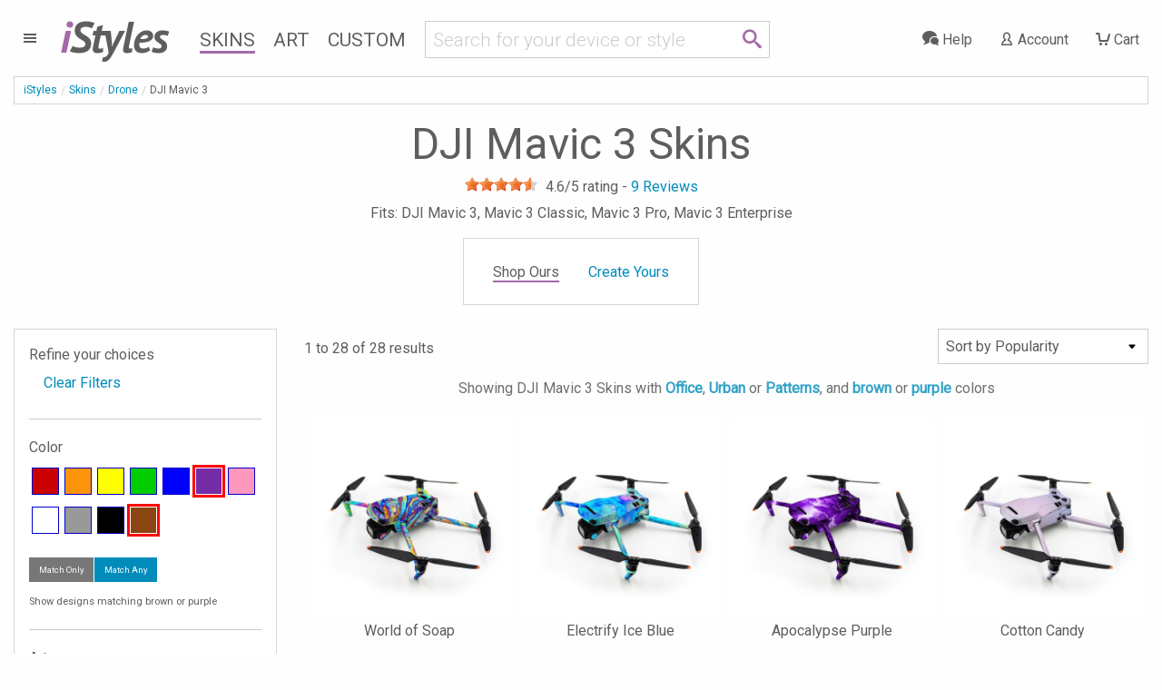

--- FILE ---
content_type: text/html; charset=UTF-8
request_url: https://www.istyles.com/skins/drone/dji-mavic-3/?tag=-office-urban-patterns&view=popularity&color=-brown-purple
body_size: 14687
content:
<!DOCTYPE html><html xml:lang="en" id="istyles" lang="en">
<head itemscope itemtype="https://schema.org/WebSite"><title itemprop="name">DJI Mavic 3 Skins and Covers | iStyles</title><meta name="description" content="Improve visibility in-flight or simply make your drone look really awesome. Vibrant, premium quality decal, scratch protection with no bulk." /><link rel="start" href="https://www.istyles.com/" title="iStyles | Skins, Cases and Sleeves. Personalize your device. It's yours." /><link rel="shortcut icon" href="/favicon.ico" /><link title="iStyles RSS Feed" href="https://blog.istyles.com/rss" type="application/rss+xml" rel="alternate" /><link rel="shortcut icon" href="/favicon.ico" type="image/x-icon" /><meta property="og:site_name" content="iStyles" /><meta property="og:title" content="DJI Mavic 3 Skins and Covers" /><meta itemprop="name" content="DJI Mavic 3 Skins and Covers" /><meta itemprop="description" content="Improve visibility in-flight or simply make your drone look really awesome. Vibrant, premium quality decal, scratch protection with no bulk." /><meta property="og:image" content="https://cloud.istyles.com/images/Skins/DJIM3/500/DJIM3-BLACKWOOD.jpg" /><link rel="image_src" href="https://cloud.istyles.com/images/Skins/DJIM3/500/DJIM3-BLACKWOOD.jpg" /><meta itemprop="image" content="https://cloud.istyles.com/images/Skins/DJIM3/500/DJIM3-BLACKWOOD.jpg" /><link rel="canonical" href="https://www.istyles.com/skins/drone/dji-mavic-3/" itemprop="url" /><meta http-equiv="Content-Type" content="text/html; charset=iso-8859-1"><meta http-equiv="Content-Security-Policy" content="default-src 'self'; img-src 'self' *.istyles.com www.paypalobjects.com *.paypal.com fonts.gstatic.com c.bing.com *.clarity.ms d33v4339jhl8k0.cloudfront.net beacon-v2.helpscout.net *.iubenda.com ssl.gstatic.com www.gstatic.com *.google-analytics.com *.analytics.google.com *.googletagmanager.com *.g.doubleclick.net *.google.com *.google.ca *.google.co.uk *.google.de *.google.fr i.ytimg.com data:; media-src 'self' beacon-v2.helpscout.net; font-src 'self' fonts.gstatic.com fonts.googleapis.com data:; connect-src 'self' omvkkm2thl-dsn.algolia.net omvkkm2thl-1.algolianet.com omvkkm2thl-2.algolianet.com *.stripe.com *.paypal.com maps.googleapis.com o38593.ingest.us.sentry.io o38593.ingest.sentry.io *.amplitude.com *.clarity.ms *.google-analytics.com *.analytics.google.com *.googletagmanager.com *.g.doubleclick.net *.google.com *.google.ca *.google.co.uk *.google.de *.google.fr *.videodelivery.net *.cloudflarestream.com beaconapi.helpscout.net chatapi.helpscout.net d3hb14vkzrxvla.cloudfront.net *.iubenda.com; frame-src 'self' js.stripe.com hooks.stripe.com www.paypalobjects.com *.paypal.com designer.printlane.com *.videodelivery.net *.cloudflarestream.com platform.twitter.com www.youtube-nocookie.com *.iubenda.com www.googletagmanager.com; script-src 'self' omvkkm2thl-dsn.algolia.net omvkkm2thl-2.algolianet.com cdnjs.cloudflare.com static.cloudflareinsights.com embed.videodelivery.net js.stripe.com www.paypal.com www.paypalobjects.com designer.printlane.com maps.googleapis.com *.sentry-cdn.com cdn.amplitude.com platform.twitter.com c.bing.com *.clarity.ms beacon-v2.helpscout.net *.iubenda.com tagmanager.google.com *.googletagmanager.com 'nonce-bOLE7ypVTTAXvnyPk5' 'unsafe-eval' dataLayer:; style-src 'self' 'unsafe-inline' fonts.googleapis.com *.iubenda.com tagmanager.google.com *.googletagmanager.com; "><meta http-equiv="Feature-Policy" content="camera 'none'; geolocation 'none'"><meta http-equiv="Permissions-Policy" content="camera=(), geolocation=(), microphone=()"><meta http-equiv="Referrer-Policy" content="origin, origin-when-cross-origin"><meta http-equiv="X-Content-Type-Options" content="nosniff"><meta http-equiv="X-XSS-Protection" content="1; mode=block"><link rel="stylesheet" type="text/css" href="/css/istyles_v3_331-blessed1.css" /><link rel="stylesheet" type="text/css" href="/css/istyles_v3_331.css" /><script nonce="bOLE7ypVTTAXvnyPk5" id="iscriptheader">WebFontConfig={custom:{families:['iconmoon'],urls:['/css/fonts_v1_30.css']},google:{families:['Roboto:300,400:latin','PT+Sans:700italic:latin']}};(function(d){var wf=d.createElement('script'),s=d.scripts[0];wf.src='/js/webfont_v1_6_26.js';s.parentNode.insertBefore(wf, s);})(document);(function(w,d,s,l,i){w[l]=w[l]||[];w[l].push({'gtm.start':new Date().getTime(),event:'gtm.js'});var f=d.getElementsByTagName(s)[0],j=d.createElement(s),dl=l!='dataLayer'?'&l='+l:'';j.async=true;j.src='https://www.googletagmanager.com/gtm.js?id='+i+dl;var n=d.querySelector('[nonce]');n&&j.setAttribute('nonce',n.nonce||n.getAttribute('nonce'));f.parentNode.insertBefore(j,f);})(window,document,'script','dataLayer','GTM-WMFR6JPQ');var iconsent_experience=false;var iconsent_measurement=false;var iconsent_marketing=false;uat=window.navigator.userAgent;if(uat.match("bot")==null&&uat.match("ahrefs")==null&&uat.match("Bot")==null&&uat.match("appengine")==null&&uat.match("Barkrowler")==null&&uat.match("spider")==null&&uat.match("CensysInspect")==null&&uat.match("Cincraw")==null&&uat.match("claudebot")==null&&uat.match("crawler")==null&&uat.match("Daum")==null&&uat.match("external")==null&&uat.match("duckduckgo")==null&&uat.match("facebook")==null&&uat.match("Fedora")==null&&uat.match("Geedo")==null&&uat.match("Go-http-client")==null&&uat.match("gpt")==null&&uat.match("ImagesiftBot")==null&&uat.match("infotiger")==null&&uat.match("Java")==null&&uat.match("mojeek")==null&&uat.match("neeva")==null&&uat.match("openai")==null&&uat.match("Owler")==null&&uat.match("perplexity")==null&&uat.match("petal")==null&&uat.match("pinterest")==null&&uat.match("PREMSGO")==null&&uat.match("qwant")==null&&uat.match("robot")==null&&uat.match("seekport")==null&&uat.match("semrush")==null&&uat.match("seo")==null&&uat.match("sogou")==null&&uat.match("senuto")==null&&uat.match("Telegram")==null&&uat.match("test")==null&&uat.match("Test")==null&&uat.match("TwitterBot")==null&&uat.match("yandex")==null&&uat.match("archive")==null&&uat.match("Zeno")==null&&uat.match("wp_is_mobile")==null){var _iub=_iub||[];_iub.csConfiguration={"askConsentAtCookiePolicyUpdate":true,"countryDetection":true,"enableFadp":true,"enableLgpd":true,"enableUspr":true,"gdprAppliesGlobally":false,"lang":"en","lgpdAppliesGlobally":false,"perPurposeConsent":true,"reloadOnConsent":true,"googleConsentMode":"template","emitGtmEvents":true,"siteId":209748,"usprPurposes":"s,sh,adv","cookiePolicyId":183101,"banner":{"acceptButtonCaptionColor":"white","acceptButtonColor":"#008CBA","acceptButtonDisplay":true,"backgroundColor":"white","closeButtonRejects":true,"customizeButtonCaptionColor":"#4D4D4D","customizeButtonColor":"#CCCCCC","customizeButtonDisplay":true,"explicitWithdrawal":true,"listPurposes":true,"position":"float-bottom-center","rejectButtonColor":"#008CBA","rejectButtonDisplay":true,"showPurposesToggles":true,"slideDown":false,"textColor":"black"},"callback":{onPreferenceFirstExpressed:function(preference){$.ajax({url:"/sy_ac?action=consent",type:"POST"});},onPreferenceExpressedOrNotNeeded:function(preference){dataLayer.push({iconsent_ccpa_opted_out:_iub.cs.api.isCcpaOptedOut()});if(!preference){iconsent_experience=true;iconsent_measurement=true;iconsent_marketing=true;dataLayer.push({event:"iconsent_preference_not_needed"});}else{if(preference.consent===true){iconsent_experience=true;iconsent_measurement=true;iconsent_marketing=true;dataLayer.push({event:"iconsent_given"});}else if(preference.consent===false){iconsent_experience=false;iconsent_measurement=false;iconsent_marketing=false;dataLayer.push({event:"iconsent_rejected"});}else if(preference.purposes){iconsent_experience=preference.purposes[3];iconsent_measurement=preference.purposes[4];iconsent_marketing=preference.purposes[5];for(var purposeId in preference.purposes){if(preference.purposes[purposeId]){dataLayer.push({event:"iconsent_given_purpose_"+purposeId});}}}}}}};}</script><script type="text/javascript" src="//cdn.iubenda.com/cs/gpp/stub.js"></script><script type="text/javascript" src="//cdn.iubenda.com/cs/iubenda_cs.js" charset="UTF-8" async></script><script src="https://designer.printlane.com/js/include.js"></script><script src="/js/modernizr_v2_8_3.js"></script><!--[if lt IE 9]><script src="https://cdnjs.cloudflare.com/ajax/libs/html5shiv/3.7.3/html5shiv.js"></script><![endif]--><link rel="preconnect" href="https://cloud.istyles.com"><link rel="dns-prefetch" href="https://cloud.istyles.com"><meta property="fb:app_id" content="110888975618216" /><meta name="theme-color" content="#A46AA8"><link rel="icon" sizes="192x192" href="/images/i_192x192.png"><meta name="viewport" content="width=device-width, initial-scale=1.0" /></head><body><noscript><iframe src="https://www.googletagmanager.com/ns.html?id=GTM-WMFR6JPQ"height="0" width="0" style="display:none;visibility:hidden"></iframe></noscript><div class="off-canvas-wrapper"><div class="off-canvas-wrapper-inner" data-off-canvas-wrapper><div class="off-canvas position-left" id="iStylesMenu" data-off-canvas><img src="https://cloud.istyles.com/images/loading_64.gif"></div><div class="off-canvas-content" data-off-canvas-content><header id="header"><div id="menu-wrap" class="leftnav-wrap"><div id="menu-toggle" class="leftnav"><a class="leftnav-icon"><i class="icon-menu"></i></div></div><div id="site-logo"><a href="https://www.istyles.com/"><span class="ipurple">i</span>Styles</a></div><nav id="nav-wrap" class="hide-for-small-only"><ul id="nav"><li><a href="https://www.istyles.com/skins/" class="navhead navskin active">Skins</a></li><li><a href="https://www.istyles.com/designs/" class="navhead navart">Art</a></li><li><a href="https://www.istyles.com/customize/" class="navhead navcustom">Custom</a></li></ul></nav><div id="nav-cart-wrap" class="rightnav-wrap"><div id="nav-cart" class="rightnav"><a href="https://www.istyles.com/cart" id="cart-count"></a><a class="rightnav-icon" href="https://www.istyles.com/cart"><i class="icon-cart"></i><span class="show-large-up"> Cart</span></a></div></div><div id="nav-account-wrap" class="rightnav-wrap"><div id="nav-account" class="rightnav"><a class="rightnav-icon" href="https://www.istyles.com/account"><i class="icon-user"></i><span class="show-xlarge-up"> Account</span></a></div></div><div id="nav-help-wrap" class="rightnav-wrap"><div id="nav-help" class="rightnav"><a class="rightnav-icon help-center" href="#"><i class="icon-bubbles"></i><span class="show-xlarge-up"> Help</span></a></div></div><div id="nav-searchbar" class="searchbarRow"><div id="searchbarfield"><div class="row"><div class="small-10 columns"><form id="searchbarForm" action="/"><input class="searchbarQuery icon-search" type="text" name="q" id="searchbar" autocomplete="off" spellcheck="false" autocorrect="off"></form></div><div class="small-2 columns searchIcon"><span class="icon-search"></span></div></div></div><div id="searchsuggest"><ul id="searchsuggestions" class="vertical menu"><li><a href="/find/dji+avata+2" class="searchcomplete" value="dji avata 2"><i class="icon-idea"></i> dji avata 2</a></li><li><a href="/find/dji+mini+4+pro" class="searchcomplete" value="dji mini 4 pro"><i class="icon-idea"></i> dji mini 4 pro</a></li><li><a href="/find/dji+air+3" class="searchcomplete" value="dji air 3"><i class="icon-idea"></i> dji air 3</a></li><li><a href="/find/dji+fpv" class="searchcomplete" value="dji fpv"><i class="icon-idea"></i> dji fpv</a></li><li><a href="/find/dji+avata" class="searchcomplete" value="dji avata"><i class="icon-idea"></i> dji avata</a></li><li><a href="/find/iphone+15+pro" class="searchcomplete" value="iphone 15 pro"><i class="icon-idea"></i> iphone 15 pro</a></li><li><a href="/find/ipad+pro+12" class="searchcomplete" value="ipad pro 12"><i class="icon-idea"></i> ipad pro 12</a></li><li><a href="/find/nintendo+switch+2" class="searchcomplete" value="nintendo switch 2"><i class="icon-idea"></i> nintendo switch 2</a></li><li><a href="/find/macbook+apple" class="searchcomplete" value="macbook apple"><i class="icon-idea"></i> macbook apple</a></li></ul></div></div></header><div id="searchHeader"><ul id="searchbreadcrumb" class="breadcrumbs"><li><a href="https://www.istyles.com/">iStyles</a></li><li id="searchHeaderParent"></li><li class="searchHeaderTitle"></li></ul><div class="devicelist" id="searchTitles"><h3 id="searchHeaderH1" class="searchHeaderTitle"></h3><div id="searchHeaderRating"></div><h6 id="searchHeaderFits"></h6></div></div><div id="cyos-searchhead" style="display:none;"></div><div class="searchbarResults"><div class="closeSearchdiv"><a class="closeSearch">&#215;</a></div><div id="primaryResults" class="row categorypage"><div id="productResults" class="small-12 medium-8 medium-push-4 large-9 large-push-3 columns"><div class="row optionsdiv"><div class="small-12 medium-7 large-9 columns showing searchcount"></div><form name="searchsort"><div class="small-12 medium-5 large-3 columns show-for-medium searchsort"></div></form></div><div class="searchinfodiv" data-sticky-container><div class="searchinfo sticky" data-sticky data-options="stickTo:top;stickyOn:small;marginTop:0;" data-anchor="searchProducts"></div></div><section id="searchProducts" class="devices"><div id="pagination-mobile" class="pagination-centered"></div><div class="productsResult prid"></div></section><div class="noResult callout alert"></div><div id="searchPagination" class="pagination-centered"><ul class="searchPagination pagination" role="navigation" aria-label="Pagination"></ul></div></div><div id="productFilters" class="small-12 medium-4 medium-pull-8 large-3 large-pull-9 columns"><div id="searchFacets" class="categorypanel searchcategorypanel"><div class="productlistfilter narrowFacet">Refine your choices</div><ul class="menu vertical"><li class="facetexist"><a class="resetFacets">Clear Filters</a></li></ul><div class="searchFacets"></div><button class="show-for-small-only close-button" data-close aria-label="Close" type="button"><span aria-hidden="true">&times;</span></button></div></div></div><div id="secondaryResults" class="row categorypage"><div class="small-12 medium-4 large-3 columns"><div id="searchCategories" class="categorypanel"><h3>Matching categories</h3><ul class="categoriesResult menu vertical"></ul></div></div><div class="small-12 medium-8 large-9 columns"><div id="searchDesigns" class="devices"><h3>Matching designs</h3><p>Select a design, then select the device that you would like to style.</p><div class="designsResult prid"></div></div></div></div><div class="noResult2 callout"></div></div><div id="searchReviews"></div><div class="notSearch"><ol itemscope itemtype="https://schema.org/BreadcrumbList" id="breadcrumb" class="breadcrumbs"><li><a href="https://www.istyles.com/">iStyles</a></li><li itemprop="itemListElement" itemscope
      itemtype="https://schema.org/ListItem"><a href="https://www.istyles.com/skins/" itemprop="item"><span itemprop="name">Skins</span></a><meta itemprop="position" content="1" /></li><li itemprop="itemListElement" itemscope
      itemtype="https://schema.org/ListItem"><a href="https://www.istyles.com/skins/drone/" itemprop="item"><span itemprop="name">Drone</span></a><meta itemprop="position" content="2" /></li><li itemprop="itemListElement" itemscope
      itemtype="https://schema.org/ListItem"><span itemprop="name">DJI Mavic 3</span><meta itemprop="position" content="3" /></li></ol><div class="devicelist"><h1>DJI Mavic 3 Skins</h1><div class="productrating" itemprop="aggregateRating" itemtype="https://schema.org/AggregateRating" itemscope><div class="rateit" data-rateit-value="4.6" data-rateit-ispreset="true" data-rateit-readonly="true"></div> <span class="ratingwrapper"><span class="ratingvalue"><span itemprop="ratingValue" content="4.6">4.6</span>/5 rating - </span><a class="gotoreviews"><span class="rating" itemprop="reviewCount" content="9">9</span> Reviews</a></span></div><h2 class="fits">Fits: DJI Mavic 3, Mavic 3 Classic, Mavic 3 Pro, Mavic 3 Enterprise</h2></div><div id="cyos-prehead"><div class="modelpanel"><ul class="vertical medium-horizontal menu"><li><span class="shopours active">Shop Ours</span></li><li><span><a href="https://www.istyles.com/customize/custom-drone-skins/dji-mavic-3-skin-p-515842.html" class="cyosoptions" model="DJIM3-CYOS">Create Yours<span class="retailprice" style="display:none">$29.99</span></a></span></li></ul><form id="customizerval"><input type="hidden" name="addcart-sku" value="DJIM3-CUSTOM" id="addcart-sku"><input type="hidden" name="customproductname" value="Custom DJI Mavic 3 Skin" id="customproductname"><input type="hidden" name="item_category" value="Skin" id="addcart-category"><input type="hidden" name="item_category2" value="DJI Mavic 3" id="addcart-category2"><input type="hidden" name="item_category3" value="Custom" id="addcart-category3"><input type="hidden" name="discountby" value="3.00" id="addcart-discountby"><input type="hidden" name="discount" value="10" id="addcart-discount"><input type="hidden" name="couponcode" value="SAVE10" id="addcart-couponcode"><input type="hidden" name="selectedcurrency" value="USD" id="addcart-selectedcurrency"></form><div id="cyos-options"><form id="addtocart" data-abide><input id="customizerid" type="hidden" name="id[txt_42]" value=""><input type="hidden" name="action" value="add_product"><input type="hidden" name="products_id" value="515842"><div class="callout primary">Select  model to customize:<select name="id[71]" class="prodattr attrid71"><option value="397" aftermodel="" cost="0.00">DJI Mavic 3</option><option value="178" aftermodel="" cost="0.00">DJI Mavic 3 Classic</option><option value="179" aftermodel="PRO" cost="0.00">DJI Mavic 3 Pro</option><option value="398" aftermodel="ENT" cost="0.00">DJI Mavic 3 Enterprise</option></select></div><input type="hidden" name="id[56]" value="128"><div class="customizerError">Please select a model.</div><a class="customizerbutton fullwidth"><i class="icon-pencil"></i> Start Skin Customizer</a></form></div></div></div><div class="row categorypage"><div class="small-12 medium-8 medium-push-4 large-9 large-push-3 columns"><div class="row"><div class="small-12 columns productlist"><a></a><div class="row optionsdiv"><div class="small-12 medium-7 large-9 columns showing">1 to 28 of 28 results</div><form name="sortby" action="#" method="get"><div class="small-12 medium-5 large-3 columns show-for-medium sortby"><select name="sort" class="sortbylist"><option value='/skins/drone/dji-mavic-3/?view=popularity&color=-brown-purple&tag=-office-urban-patterns' selected>Sort by Popularity</option><option value='/skins/drone/dji-mavic-3/?view=freshness&color=-brown-purple&tag=-office-urban-patterns' >Sort by Latest</option><option value='/skins/drone/dji-mavic-3/?view=name&color=-brown-purple&tag=-office-urban-patterns' inactive>Sort by Name</option></select></div></form></div><div id="pagination-mobile" class="pagination-centered"></div><div id="productList"><div class='filtertextdiv' data-sticky-container><div class='filtertext sticky' data-sticky data-options='stickTo:top; stickyOn:small;' data-margin-top='0' data-anchor='productList'>Showing DJI Mavic 3 Skins with <span class="filteroption">Office</span>, <span class="filteroption">Urban</span> or <span class="filteroption">Patterns</span>, and <span class="filteroption"></span><span class="filteroption">brown</span> or <span class="filteroption">purple</span> colors</div></div><div class="prid"><div class="column"><a href="/skins/drone/dji-mavic-3/world-of-soap-dji-mavic-3-skin-p-516053.html" name="World of Soap DJI Mavic 3 Skin"><img src="//cloud.istyles.com/images/Skins/DJIM3/150/DJIM3-WORLDOFSOAP.jpg" data-echo="//cloud.istyles.com/images/Skins/DJIM3/500/DJIM3-WORLDOFSOAP.jpg" alt="World of Soap DJI Mavic 3 Skin" width="500" height="500" /><br />World of Soap</a></div><div class="column"><a href="/skins/drone/dji-mavic-3/electrify-ice-blue-dji-mavic-3-skin-p-599689.html" name="Electrify Ice Blue DJI Mavic 3 Skin"><img src="//cloud.istyles.com/images/Skins/DJIM3/150/DJIM3-ELECTRIFY.jpg" data-echo="//cloud.istyles.com/images/Skins/DJIM3/500/DJIM3-ELECTRIFY.jpg" alt="Electrify Ice Blue DJI Mavic 3 Skin" width="500" height="500" /><br />Electrify Ice Blue</a></div><div class="column"><a href="/skins/drone/dji-mavic-3/apocalypse-purple-dji-mavic-3-skin-p-599710.html" name="Apocalypse Purple DJI Mavic 3 Skin"><img src="//cloud.istyles.com/images/Skins/DJIM3/150/DJIM3-APOCR-PUR.jpg" data-echo="//cloud.istyles.com/images/Skins/DJIM3/500/DJIM3-APOCR-PUR.jpg" alt="Apocalypse Purple DJI Mavic 3 Skin" width="500" height="500" /><br />Apocalypse Purple</a></div><div class="column"><a href="/skins/drone/dji-mavic-3/cotton-candy-dji-mavic-3-skin-p-599686.html" name="Cotton Candy DJI Mavic 3 Skin"><img src="//cloud.istyles.com/images/Skins/DJIM3/150/DJIM3-COTTONCANDY.jpg" data-echo="//cloud.istyles.com/images/Skins/DJIM3/500/DJIM3-COTTONCANDY.jpg" alt="Cotton Candy DJI Mavic 3 Skin" width="500" height="500" /><br />Cotton Candy</a></div><div class="column"><a href="/skins/drone/dji-mavic-3/soflete-tropical-multicam-dji-mavic-3-skin-p-516042.html" name="SOFLETE Tropical Multicam DJI Mavic 3 Skin"><img src="//cloud.istyles.com/images/Skins/DJIM3/150/DJIM3-SFLT-TROPCAM.jpg" data-echo="//cloud.istyles.com/images/Skins/DJIM3/500/DJIM3-SFLT-TROPCAM.jpg" alt="SOFLETE Tropical Multicam DJI Mavic 3 Skin" width="500" height="500" /><br />SOFLETE Tropical Multicam</a></div><div class="column"><a href="/skins/drone/dji-mavic-3/sky-camo-dji-mavic-3-skin-p-515938.html" name="Sky Camo DJI Mavic 3 Skin"><img src="//cloud.istyles.com/images/Skins/DJIM3/150/DJIM3-SCAMO.jpg" data-echo="//cloud.istyles.com/images/Skins/DJIM3/500/DJIM3-SCAMO.jpg" alt="Sky Camo DJI Mavic 3 Skin" width="500" height="500" /><br />Sky Camo</a></div><div class="column"><a href="/skins/drone/dji-mavic-3/outcrop-dji-mavic-3-skin-p-515932.html" name="Outcrop DJI Mavic 3 Skin"><img src="//cloud.istyles.com/images/Skins/DJIM3/150/DJIM3-OUTCROP.jpg" data-echo="//cloud.istyles.com/images/Skins/DJIM3/500/DJIM3-OUTCROP.jpg" alt="Outcrop DJI Mavic 3 Skin" width="500" height="500" /><br />Outcrop</a></div><div class="column"><a href="/skins/drone/dji-mavic-3/rennsport-dji-mavic-3-skin-p-601255.html" name="Rennsport DJI Mavic 3 Skin"><img src="//cloud.istyles.com/images/Skins/DJIM3/150/DJIM3-RENNSPORT.jpg" data-echo="//cloud.istyles.com/images/Skins/DJIM3/500/DJIM3-RENNSPORT.jpg" alt="Rennsport DJI Mavic 3 Skin" width="500" height="500" /><br />Rennsport</a></div><div class="column"><a href="/skins/drone/dji-mavic-3/blush-marble-dji-mavic-3-skin-p-519754.html" name="Blush Marble DJI Mavic 3 Skin"><img src="//cloud.istyles.com/images/Skins/DJIM3/150/DJIM3-BLUSHMRB.jpg" data-echo="//cloud.istyles.com/images/Skins/DJIM3/500/DJIM3-BLUSHMRB.jpg" alt="Blush Marble DJI Mavic 3 Skin" width="500" height="500" /><br />Blush Marble</a></div><div class="column"><a href="/skins/drone/dji-mavic-3/brappp-dji-mavic-3-skin-p-601253.html" name="Brappp DJI Mavic 3 Skin"><img src="//cloud.istyles.com/images/Skins/DJIM3/150/DJIM3-BRAPPP.jpg" data-echo="//cloud.istyles.com/images/Skins/DJIM3/500/DJIM3-BRAPPP.jpg" alt="Brappp DJI Mavic 3 Skin" width="500" height="500" /><br />Brappp</a></div><div class="column"><a href="/skins/drone/dji-mavic-3/oahu-dji-mavic-3-skin-p-524117.html" name="Oahu DJI Mavic 3 Skin"><img src="//cloud.istyles.com/images/Skins/DJIM3/150/DJIM3-OAHU.jpg" data-echo="//cloud.istyles.com/images/Skins/DJIM3/500/DJIM3-OAHU.jpg" alt="Oahu DJI Mavic 3 Skin" width="500" height="500" /><br />Oahu</a></div><div class="column"><a href="/skins/drone/dji-mavic-3/de-luxe-dji-mavic-3-skin-p-523897.html" name="De-Luxe DJI Mavic 3 Skin"><img src="//cloud.istyles.com/images/Skins/DJIM3/150/DJIM3-DELUXE.jpg" data-echo="//cloud.istyles.com/images/Skins/DJIM3/500/DJIM3-DELUXE.jpg" alt="De-Luxe DJI Mavic 3 Skin" width="500" height="500" /><br />De-Luxe</a></div><div class="column"><a href="/skins/drone/dji-mavic-3/blue-quantum-waves-dji-mavic-3-skin-p-538092.html" name="Blue Quantum Waves DJI Mavic 3 Skin"><img src="//cloud.istyles.com/images/Skins/DJIM3/150/DJIM3-QWAVES-BLU.jpg" data-echo="//cloud.istyles.com/images/Skins/DJIM3/500/DJIM3-QWAVES-BLU.jpg" alt="Blue Quantum Waves DJI Mavic 3 Skin" width="500" height="500" /><br />Blue Quantum Waves</a></div><div class="column"><a href="/skins/drone/dji-mavic-3/coyote-camo-dji-mavic-3-skin-p-515912.html" name="Coyote Camo DJI Mavic 3 Skin"><img src="//cloud.istyles.com/images/Skins/DJIM3/150/DJIM3-COYOTECAMO.jpg" data-echo="//cloud.istyles.com/images/Skins/DJIM3/500/DJIM3-COYOTECAMO.jpg" alt="Coyote Camo DJI Mavic 3 Skin" width="500" height="500" /><br />Coyote Camo</a></div><div class="column"><a href="/skins/drone/dji-mavic-3/dark-burlwood-dji-mavic-3-skin-p-599687.html" name="Dark Burlwood DJI Mavic 3 Skin"><img src="//cloud.istyles.com/images/Skins/DJIM3/150/DJIM3-DARKBURL.jpg" data-echo="//cloud.istyles.com/images/Skins/DJIM3/500/DJIM3-DARKBURL.jpg" alt="Dark Burlwood DJI Mavic 3 Skin" width="500" height="500" /><br />Dark Burlwood</a></div><div class="column"><a href="/skins/drone/dji-mavic-3/cad-camo-dji-mavic-3-skin-p-515909.html" name="CAD Camo DJI Mavic 3 Skin"><img src="//cloud.istyles.com/images/Skins/DJIM3/150/DJIM3-CADCAMO.jpg" data-echo="//cloud.istyles.com/images/Skins/DJIM3/500/DJIM3-CADCAMO.jpg" alt="CAD Camo DJI Mavic 3 Skin" width="500" height="500" /><br />CAD Camo</a></div><div class="column"><a href="/skins/drone/dji-mavic-3/heroic-dji-mavic-3-skin-p-524347.html" name="Heroic DJI Mavic 3 Skin"><img src="//cloud.istyles.com/images/Skins/DJIM3/150/DJIM3-HEROIC.jpg" data-echo="//cloud.istyles.com/images/Skins/DJIM3/500/DJIM3-HEROIC.jpg" alt="Heroic DJI Mavic 3 Skin" width="500" height="500" /><br />Heroic</a></div><div class="column"><a href="/skins/drone/dji-mavic-3/jetty-dji-mavic-3-skin-p-599719.html" name="Jetty DJI Mavic 3 Skin"><img src="//cloud.istyles.com/images/Skins/DJIM3/150/DJIM3-JETTY.jpg" data-echo="//cloud.istyles.com/images/Skins/DJIM3/500/DJIM3-JETTY.jpg" alt="Jetty DJI Mavic 3 Skin" width="500" height="500" /><br />Jetty</a></div><div class="column"><a href="/skins/drone/dji-mavic-3/currents-dji-mavic-3-skin-p-516025.html" name="Currents DJI Mavic 3 Skin"><img src="//cloud.istyles.com/images/Skins/DJIM3/150/DJIM3-CURRENTS.jpg" data-echo="//cloud.istyles.com/images/Skins/DJIM3/500/DJIM3-CURRENTS.jpg" alt="Currents DJI Mavic 3 Skin" width="500" height="500" /><br />Currents</a></div><div class="column"><a href="/skins/drone/dji-mavic-3/axonal-dji-mavic-3-skin-p-539502.html" name="Axonal DJI Mavic 3 Skin"><img src="//cloud.istyles.com/images/Skins/DJIM3/150/DJIM3-AXONAL.jpg" data-echo="//cloud.istyles.com/images/Skins/DJIM3/500/DJIM3-AXONAL.jpg" alt="Axonal DJI Mavic 3 Skin" width="500" height="500" /><br />Axonal</a></div><div class="column"><a href="/skins/drone/dji-mavic-3/pink-plaid-dji-mavic-3-skin-p-515934.html" name="Pink Plaid DJI Mavic 3 Skin"><img src="//cloud.istyles.com/images/Skins/DJIM3/150/DJIM3-PLAID-PNK.jpg" data-echo="//cloud.istyles.com/images/Skins/DJIM3/500/DJIM3-PLAID-PNK.jpg" alt="Pink Plaid DJI Mavic 3 Skin" width="500" height="500" /><br />Pink Plaid</a></div><div class="column"><a href="/skins/drone/dji-mavic-3/daydream-dji-mavic-3-skin-p-516028.html" name="Daydream DJI Mavic 3 Skin"><img src="//cloud.istyles.com/images/Skins/DJIM3/150/DJIM3-DAYDREAM.jpg" data-echo="//cloud.istyles.com/images/Skins/DJIM3/500/DJIM3-DAYDREAM.jpg" alt="Daydream DJI Mavic 3 Skin" width="500" height="500" /><br />Daydream</a></div><div class="column"><a href="/skins/drone/dji-mavic-3/sunset-storm-dji-mavic-3-skin-p-516047.html" name="Sunset Storm DJI Mavic 3 Skin"><img src="//cloud.istyles.com/images/Skins/DJIM3/150/DJIM3-SUNSETSTORM.jpg" data-echo="//cloud.istyles.com/images/Skins/DJIM3/500/DJIM3-SUNSETSTORM.jpg" alt="Sunset Storm DJI Mavic 3 Skin" width="500" height="500" /><br />Sunset Storm</a></div><div class="column"><a href="/skins/drone/dji-mavic-3/vampire-squid-dji-mavic-3-skin-p-515961.html" name="Vampire Squid DJI Mavic 3 Skin"><img src="//cloud.istyles.com/images/Skins/DJIM3/150/DJIM3-VAMPSQ.jpg" data-echo="//cloud.istyles.com/images/Skins/DJIM3/500/DJIM3-VAMPSQ.jpg" alt="Vampire Squid DJI Mavic 3 Skin" width="500" height="500" /><br />Vampire Squid</a></div><div class="column"><a href="/skins/drone/dji-mavic-3/check-stripe-dji-mavic-3-skin-p-528928.html" name="Check Stripe DJI Mavic 3 Skin"><img src="//cloud.istyles.com/images/Skins/DJIM3/150/DJIM3-CHKSTRP.jpg" data-echo="//cloud.istyles.com/images/Skins/DJIM3/500/DJIM3-CHKSTRP.jpg" alt="Check Stripe DJI Mavic 3 Skin" width="500" height="500" /><br />Check Stripe</a></div><div class="column"><a href="/skins/drone/dji-mavic-3/honey-marble-dji-mavic-3-skin-p-560429.html" name="Honey Marble DJI Mavic 3 Skin"><img src="//cloud.istyles.com/images/Skins/DJIM3/150/DJIM3-HONEYMRB.jpg" data-echo="//cloud.istyles.com/images/Skins/DJIM3/500/DJIM3-HONEYMRB.jpg" alt="Honey Marble DJI Mavic 3 Skin" width="500" height="500" /><br />Honey Marble</a></div><div class="column"><a href="/skins/drone/dji-mavic-3/timberline-dji-mavic-3-skin-p-515959.html" name="Timberline DJI Mavic 3 Skin"><img src="//cloud.istyles.com/images/Skins/DJIM3/150/DJIM3-TIMBRLN.jpg" data-echo="//cloud.istyles.com/images/Skins/DJIM3/500/DJIM3-TIMBRLN.jpg" alt="Timberline DJI Mavic 3 Skin" width="500" height="500" /><br />Timberline</a></div><div class="column"><a href="/skins/drone/dji-mavic-3/bohemian-dji-mavic-3-skin-p-552412.html" name="Bohemian DJI Mavic 3 Skin"><img src="//cloud.istyles.com/images/Skins/DJIM3/150/DJIM3-BOHEMIAN.jpg" data-echo="//cloud.istyles.com/images/Skins/DJIM3/500/DJIM3-BOHEMIAN.jpg" alt="Bohemian DJI Mavic 3 Skin" width="500" height="500" /><br />Bohemian</a></div></div></div></div></div></div><div class="small-12 medium-4 medium-pull-8 large-3 large-pull-9 columns"><div id="sidenav" class="categorypanel"><div class="productlistfilter">Refine your choices</div><ul class="menu vertical"><li><a href="/skins/drone/dji-mavic-3/">Clear Filters</a></li></ul><div class="productlistfilter"><hr><h3>Color</h3><div id="sc-block"><div class="sc"><a href="/skins/drone/dji-mavic-3/?color=-brown-purple-red&view=popularity&tag=-office-urban-patterns" rel="nofollow" style="background:#c00;display:block" title="Red"> </a></div><div class="sc"><a href="/skins/drone/dji-mavic-3/?color=-brown-purple-orange&view=popularity&tag=-office-urban-patterns" rel="nofollow" style="background:#fb940b;display:block" title="Orange"> </a></div><div class="sc"><a href="/skins/drone/dji-mavic-3/?color=-brown-purple-yellow&view=popularity&tag=-office-urban-patterns" rel="nofollow" style="background:#ff0;display:block" title="Yellow"> </a></div><div class="sc"><a href="/skins/drone/dji-mavic-3/?color=-brown-purple-green&view=popularity&tag=-office-urban-patterns" rel="nofollow" style="background:#0c0;display:block" title="Green"> </a></div><div class="sc"><a href="/skins/drone/dji-mavic-3/?color=-brown-purple-blue&view=popularity&tag=-office-urban-patterns" rel="nofollow" style="background:#00f;display:block" title="Blue"> </a></div><div class="scs"><a href="/skins/drone/dji-mavic-3/?color=-brown&view=popularity&tag=-office-urban-patterns" rel="nofollow" style="background:#762ca7;display:block" title="Purple"> </a></div><div class="sc"><a href="/skins/drone/dji-mavic-3/?color=-brown-purple-pink&view=popularity&tag=-office-urban-patterns" rel="nofollow" style="background:#ff98bf;display:block" title="Pink"> </a></div><div class="sc"><a href="/skins/drone/dji-mavic-3/?color=-brown-purple-white&view=popularity&tag=-office-urban-patterns" rel="nofollow" style="background:#fff;display:block" title="White"> </a></div><div class="sc"><a href="/skins/drone/dji-mavic-3/?color=-brown-purple-gray&view=popularity&tag=-office-urban-patterns" rel="nofollow" style="background:#999;display:block" title="Gray"> </a></div><div class="sc"><a href="/skins/drone/dji-mavic-3/?color=-brown-purple-black&view=popularity&tag=-office-urban-patterns" rel="nofollow" style="background:#000;display:block" title="Black"> </a></div><div class="scs"><a href="/skins/drone/dji-mavic-3/?color=-purple&view=popularity&tag=-office-urban-patterns" rel="nofollow" style="background:#8B4513;display:block" title="Brown"> </a></div></div><div class="tiny button-group"><a class="button secondary" rel="nofollow" href="/skins/drone/dji-mavic-3/?color=_brown_purple&tag=-office-urban-patterns&view=popularity">Match Only</a><a class="button " rel="nofollow" href="/skins/drone/dji-mavic-3/?color=-brown-purple&tag=-office-urban-patterns&view=popularity">Match Any</a></div><span class="filteropinfo">Show designs matching brown or purple<span></div><div class="productlistfilter"><hr><h3>Art</h3><div class="clouddiv"><ul id="tagcloud"><li><a href="/skins/drone/dji-mavic-3/?tag=-office-urban-patterns-abstract&view=popularity&color=-brown-purple" rel="nofollow" class="w1 inactive">Abstract</a></li> <li><a href="/skins/drone/dji-mavic-3/?tag=-office-urban-patterns-animals&view=popularity&color=-brown-purple" rel="nofollow" class="w1 inactive">Animals</a></li> <li><a href="/skins/drone/dji-mavic-3/?tag=-office-urban-patterns-fantasy&view=popularity&color=-brown-purple" rel="nofollow" class="w1 inactive">Fantasy</a></li> <li><a href="/skins/drone/dji-mavic-3/?tag=-office-urban-patterns-fineart&view=popularity&color=-brown-purple" rel="nofollow" class="w1 inactive">Fine Art</a></li> <li><a href="/skins/drone/dji-mavic-3/?tag=-office-urban-patterns-flags&view=popularity&color=-brown-purple" rel="nofollow" class="w1 inactive">Flags</a></li> <li><a href="/skins/drone/dji-mavic-3/?tag=-office-urban-patterns-flames&view=popularity&color=-brown-purple" rel="nofollow" class="w1 inactive">Flames</a></li> <li><a href="/skins/drone/dji-mavic-3/?tag=-office-urban-patterns-flowers&view=popularity&color=-brown-purple" rel="nofollow" class="w1 inactive">Flowers</a></li> <li><a href="/skins/drone/dji-mavic-3/?tag=-office-urban-patterns-hearts&view=popularity&color=-brown-purple" rel="nofollow" class="w1 inactive">Hearts</a></li> <li><a href="/skins/drone/dji-mavic-3/?tag=-office-urban-patterns-lookslike&view=popularity&color=-brown-purple" rel="nofollow" class="w3 inactive">Looks Like</a></li> <li><a href="/skins/drone/dji-mavic-3/?tag=-office-urban-patterns-military&view=popularity&color=-brown-purple" rel="nofollow" class="w1 inactive">Military</a></li> <li><a href="/skins/drone/dji-mavic-3/?tag=-office-urban-patterns-nature&view=popularity&color=-brown-purple" rel="nofollow" class="w1 inactive">Nature</a></li> <li><a href="/skins/drone/dji-mavic-3/?tag=-office-urban-patterns-objects&view=popularity&color=-brown-purple" rel="nofollow" class="w1 inactive">Objects</a></li> <li><a href="/skins/drone/dji-mavic-3/?tag=-urban-patterns&view=popularity&color=-brown-purple" rel="nofollow" class="w1 active">Office</a></li> <li><a href="/skins/drone/dji-mavic-3/?tag=-office-urban&view=popularity&color=-brown-purple" rel="nofollow" class="w5 active">Patterns</a></li> <li><a href="/skins/drone/dji-mavic-3/?tag=-office-urban-patterns-people&view=popularity&color=-brown-purple" rel="nofollow" class="w1 inactive">People</a></li> <li><a href="/skins/drone/dji-mavic-3/?tag=-office-urban-patterns-photos&view=popularity&color=-brown-purple" rel="nofollow" class="w1 inactive">Photos</a></li> <li><a href="/skins/drone/dji-mavic-3/?tag=-office-urban-patterns-signs&view=popularity&color=-brown-purple" rel="nofollow" class="w1 inactive">Signs</a></li> <li><a href="/skins/drone/dji-mavic-3/?tag=-office-urban-patterns-skulls&view=popularity&color=-brown-purple" rel="nofollow" class="w1 inactive">Skulls</a></li> <li><a href="/skins/drone/dji-mavic-3/?tag=-office-urban-patterns-solidcolors&view=popularity&color=-brown-purple" rel="nofollow" class="w1 inactive">Solid Colors</a></li> <li><a href="/skins/drone/dji-mavic-3/?tag=-office-urban-patterns-space&view=popularity&color=-brown-purple" rel="nofollow" class="w1 inactive">Space</a></li> <li><a href="/skins/drone/dji-mavic-3/?tag=-office-patterns&view=popularity&color=-brown-purple" rel="nofollow" class="w1 active">Urban</a></li> </ul></div><div class="tiny button-group"><a class="button secondary" rel="nofollow" href="/skins/drone/dji-mavic-3/?tag=_office_urban_patterns&color=-brown-purple&view=popularity">AND</a><a class="button " rel="nofollow" href="/skins/drone/dji-mavic-3/?tag=-office-urban-patterns&color=-brown-purple&view=popularity">OR</a></div><span class="filteropinfo">Show designs matching Office or Urban or Patterns<span></div></div><div class="categorypanel"><h2>What are DJI Mavic 3 Skins?</h2><p><b>Improve visibility</b> in-flight or simply make your drone <b>look really awesome</b>. Skins are premium grade decals that feature <b>stunning, vibrant</b> graphics printed on <b>high quality cast vinyl</b>.</p><p>Each DJI Mavic 3 Skin covers your DJI Mavic 3, Mavic 3 Classic, Mavic 3 Pro, Mavic 3 Enterprise, provides low profile protection with <b>no bulk</b> and helps <b>protect from scratches</b>. The unique weaved adhesive allows for <b>fast, easy</b> and accurate application, and <b>goo-free</b> removal. </p><p>Wrap your DJI Mavic 3, Mavic 3 Classic, Mavic 3 Pro, Mavic 3 Enterprise and make it uniquely yours.</p></div><div class="categorypanel"><h3>Similar categories</h3><ul class="menu vertical"><li><a href="/skins/drone/dji-battery/dji-mavic-3-battery/">DJI Mavic 3 Battery Skins</a><ul class="differencedetail square"><li>Premium adhesive based cast vinyl, looks like part of the device</li><li>Material: Cast vinyl</li></ul></li><li><a href="/skins/drone/dji-controller/dji-rc-pro/">DJI RC Pro Skins</a><ul class="differencedetail square"><li>Premium adhesive based cast vinyl, looks like part of the device</li><li>Material: Cast vinyl</li></ul></li><li><div class="current"><span>DJI Mavic 3 Skins</span></div><ul class="differencedetail square"><li>Premium adhesive based cast vinyl, looks like part of the device</li><li>Material: Cast vinyl</li></ul></li></ul></div><p class="categoryupdated">Updated on 25 April 2024</p></div></div><script nonce='bOLE7ypVTTAXvnyPk5'>dataLayer.push({ecommerce:null});dataLayer.push({event:'view_item_list',ecommerce:{item_list_name:'DJI Mavic 3 Skins',items: [{item_id:'DJIM3-WORLDOFSOAP'},{item_id:'DJIM3-ELECTRIFY'},{item_id:'DJIM3-APOCR-PUR'},{item_id:'DJIM3-COTTONCANDY'},{item_id:'DJIM3-SFLT-TROPCAM'},{item_id:'DJIM3-SCAMO'},{item_id:'DJIM3-OUTCROP'},{item_id:'DJIM3-RENNSPORT'},{item_id:'DJIM3-BLUSHMRB'},{item_id:'DJIM3-BRAPPP'},{item_id:'DJIM3-OAHU'},{item_id:'DJIM3-DELUXE'},{item_id:'DJIM3-QWAVES-BLU'},{item_id:'DJIM3-COYOTECAMO'},{item_id:'DJIM3-DARKBURL'},{item_id:'DJIM3-CADCAMO'},{item_id:'DJIM3-HEROIC'},{item_id:'DJIM3-JETTY'},{item_id:'DJIM3-CURRENTS'},{item_id:'DJIM3-AXONAL'},{item_id:'DJIM3-PLAID-PNK'},{item_id:'DJIM3-DAYDREAM'},{item_id:'DJIM3-SUNSETSTORM'},{item_id:'DJIM3-VAMPSQ'},{item_id:'DJIM3-CHKSTRP'},{item_id:'DJIM3-HONEYMRB'},{item_id:'DJIM3-TIMBRLN'},{item_id:'DJIM3-BOHEMIAN'}]}});</script><hr><section id="Reviews" class="white devices"><h3>Reviews</h3><ul class="review-links"><li><a class="gototop"><i class="icon-direction"></i> <span class="show-for-large">Back to </span>products</a></li><li><a href="https://www.istyles.com/reviews"><i class="icon-checkmark"></i> <span class="show-for-medium">Show </span>other reviews</span></a></li><li><a href="https://www.istyles.com/share"><i class="icon-pencil"></i> <span class="show-for-small-only">write</span> <span class="show-for-medium">Write</span> <span class="show-for-large">review</span></a></li></ul><br clear="all"><div class="reviews"><blockquote class="hreview white" itemprop="review" itemtype="https://schema.org/Review" itemscope><span class="hidden"><span class="fn">iStyles</span></span><div class="rateit" data-rateit-value="5" data-rateit-ispreset="true" data-rateit-readonly="true"></div> <div itemprop="reviewRating" itemtype="https://schema.org/Rating" itemscope><span class="rating" itemprop="ratingValue" content="5">5</span>/<span itemprop="bestRating" content="5">5</span></div><div class="reviewtxt"><span class="description" itemprop="reviewBody">Skin de super qualité, pose facile mais doit être fait méticuleusement. À bientôt, et encore un grand merci à istyles et toutes sont équipes.<br /><br />Translated:<br />Super quality skin, easy to apply but must be done meticulously. See you soon, and again a big thank you to istyles and all their teams.<br /><br /><div class="devices"><div class="frid"><div class="column"><a href="https://www.istyles.com/skins/drone/dji-mavic-3/urban-camo-dji-mavic-3-skin-p-515960.html"><img src="//cloud.istyles.com/images/Skins/DJIM3/Customer/DJIM3-UCAMO_220729_1.jpg" width="250" height="333" alt="Urban Camo DJI Mavic 3 Skin" /></a></div><div class="column"><a href="https://www.istyles.com/skins/drone/dji-mavic-3/urban-camo-dji-mavic-3-skin-p-515960.html"><img src="//cloud.istyles.com/images/Skins/DJIM3/Customer/DJIM3-UCAMO_220729_2.jpg" width="250" height="333" alt="Urban Camo DJI Mavic 3 Skin" /></a></div><div class="column"><a href="https://www.istyles.com/skins/drone/dji-mavic-3/urban-camo-dji-mavic-3-skin-p-515960.html"><img src="//cloud.istyles.com/images/Skins/DJIM3/Customer/DJIM3-UCAMO_220729_3.jpg" width="250" height="333" alt="Urban Camo DJI Mavic 3 Skin" /></a></div></div></div></span></div><cite itemprop="author" itemtype="https://schema.org/Person" itemscope><span itemprop="name" content="M. Slimani">M. Slimani</span>, France, 14 January 2025</cite><div class="devices"><div class="frid"><div class="column"><a href="/skins/drone/dji-mavic-3/urban-camo-dji-mavic-3-skin-p-515960.html"><img src="//cloud.istyles.com/images/Skins/DJIM3/500/DJIM3-UCAMO.jpg" width="500" height="500" alt="Urban Camo DJI Mavic 3 Skin" /><br />Urban Camo DJI Mavic 3 Skin</a></div><div class="column"><a href="/skins/drone/dji-goggles/dji-goggles-integra/urban-camo-dji-goggles-integra-skin-p-586420.html"><img src="//cloud.istyles.com/images/Skins/DJIGI/500/DJIGI-UCAMO.jpg" width="500" height="500" alt="Urban Camo DJI Goggles Integra Skin" /><br />Urban Camo DJI Goggles Integra Skin</a></div></div></div></blockquote><hr /><blockquote class="hreview white" itemprop="review" itemtype="https://schema.org/Review" itemscope><span class="hidden"><span class="fn">iStyles</span></span><div class="rateit" data-rateit-value="5" data-rateit-ispreset="true" data-rateit-readonly="true"></div> <div itemprop="reviewRating" itemtype="https://schema.org/Rating" itemscope><span class="rating" itemprop="ratingValue" content="5">5</span>/<span itemprop="bestRating" content="5">5</span></div><div class="reviewtxt"><span class="description" itemprop="reviewBody">Instructions were easy. My drone looks great! I love it!</span></div><cite itemprop="author" itemtype="https://schema.org/Person" itemscope><span itemprop="name" content="C. Rodriguez">C. Rodriguez</span>, United States, 27 February 2024</cite><div class="devices"><div class="frid"><div class="column"><a href="/skins/drone/dji-mavic-3/milky-way-dji-mavic-3-skin-p-551508.html"><img src="//cloud.istyles.com/images/Skins/DJIM3/500/DJIM3-MILKYWAY.jpg" width="500" height="500" alt="Milky Way DJI Mavic 3 Skin" /><br />Milky Way DJI Mavic 3 Skin</a></div></div></div></blockquote><hr /><blockquote class="hreview white" itemprop="review" itemtype="https://schema.org/Review" itemscope><span class="hidden"><span class="fn">iStyles</span></span><div class="rateit" data-rateit-value="5" data-rateit-ispreset="true" data-rateit-readonly="true"></div> <div itemprop="reviewRating" itemtype="https://schema.org/Rating" itemscope><span class="rating" itemprop="ratingValue" content="5">5</span>/<span itemprop="bestRating" content="5">5</span></div><div class="reviewtxt"><span class="description" itemprop="reviewBody">The support is excellent. Thank you, the skins are &#34;wicked cool&#34;!</span></div><cite itemprop="author" itemtype="https://schema.org/Person" itemscope><span itemprop="name" content="E. Jacques">E. Jacques</span>, United States, 6 May 2023</cite><div class="devices"><div class="frid"><div class="column"><a href="/skins/drone/dji-fpv-combo/mamba-dji-fpv-combo-skin-p-497852.html"><img src="//cloud.istyles.com/images/Skins/DJIF/500/DJIF-MAMBA.jpg" width="500" height="500" alt="Mamba DJI FPV Combo Skin" /><br />Mamba DJI FPV Combo Skin</a></div><div class="column"><a href="/skins/drone/dji-avata/combustion-dji-avata-skin-p-545424.html"><img src="//cloud.istyles.com/images/Skins/DJIAV/500/DJIAV-COMBUST.jpg" width="500" height="500" alt="Combustion DJI Avata Skin" /><br />Combustion DJI Avata Skin</a></div><div class="column"><a href="/skins/drone/dji-mavic-3/chunky-dji-mavic-3-skin-p-521360.html"><img src="//cloud.istyles.com/images/Skins/DJIM3/500/DJIM3-CHUNKY.jpg" width="500" height="500" alt="Chunky DJI Mavic 3 Skin" /><br />Chunky DJI Mavic 3 Skin</a></div><div class="column"><a href="/skins/drone/dji-mini-3-series/sacred-honu-dji-mini-3-series-skin-p-542575.html"><img src="//cloud.istyles.com/images/Skins/DJIMINI3/500/DJIMINI3-SACDHON.jpg" width="500" height="500" alt="Sacred Honu DJI Mini 3 Series Skin" /><br />Sacred Honu DJI Mini 3 Series Skin</a></div><div class="column"><a href="/skins/drone/dji-controller/dji-rc-n1-controller/sacred-honu-dji-rc-n1-controller-skin-p-542534.html"><img src="//cloud.istyles.com/images/Skins/DJIRCN1/500/DJIRCN1-SACDHON.jpg" width="500" height="500" alt="Sacred Honu DJI RC-N1 Controller Skin" /><br />Sacred Honu DJI RC-N1 Controller Skin</a></div><div class="column"><a href="/skins/drone/dji-mini-2/sacred-honu-dji-mini-2-skin-p-493822.html"><img src="//cloud.istyles.com/images/Skins/DJIMM2/500/DJIMM2-SACDHON.jpg" width="500" height="500" alt="Sacred Honu DJI Mini 2 Skin" /><br />Sacred Honu DJI Mini 2 Skin</a></div><div class="column"><a href="/skins/drone/dji-controller/dji-fpv-remote-controller-2/combustion-dji-fpv-remote-controller-2-skin-p-549278.html"><img src="//cloud.istyles.com/images/Skins/DJIFC2/500/DJIFC2-COMBUST.jpg" width="500" height="500" alt="Combustion DJI FPV Remote Controller 2 Skin" /><br />Combustion DJI FPV Remote Controller 2 Skin</a></div><div class="column"><a href="/skins/drone/dji-controller/dji-motion-controller/mamba-dji-motion-controller-skin-p-499089.html"><img src="//cloud.istyles.com/images/Skins/DJIMC/500/DJIMC-MAMBA.jpg" width="500" height="500" alt="Mamba DJI Motion Controller Skin" /><br />Mamba DJI Motion Controller Skin</a></div></div></div></blockquote><hr /><blockquote class="hreview white" itemprop="review" itemtype="https://schema.org/Review" itemscope><span class="hidden"><span class="fn">iStyles</span></span><div class="rateit" data-rateit-value="1" data-rateit-ispreset="true" data-rateit-readonly="true"></div> <div itemprop="reviewRating" itemtype="https://schema.org/Rating" itemscope><span class="rating" itemprop="ratingValue" content="1">1</span>/<span itemprop="bestRating" content="5">5</span></div><div class="reviewtxt"><span class="description" itemprop="reviewBody">i BOUGHT A DRONE SKINE FROM THEM LAST YEAR AND IT WAS GREAT. PURCHASED ANOTHER ONE FOR MY MAVIC 3 S AND IT DIDNT FIT. WAS TOLD ITS BECAUSE MINE IS A MAVIC 3 S. I HAD NO WAY OF KNOWING THERE WAS A SIZE DIFFERENCE. THE AIR S ISNT EVEN OUT WITH A SKIN I WAS TOLD  WHEN I ASKED FOR A REFUND I WAS REFUSED. I THINK THEY SHOULD HAVE SOMETHING ON THEIR WEBSITE THAT SHOULD SAY THE SKIN THEY HAVE DOES NOT FIT MY MODEL  TERRIBLE CUSTOMER SERVICE</span></div><cite itemprop="author" itemtype="https://schema.org/Person" itemscope><span itemprop="name" content="M. Seybold">M. Seybold</span>, United States, 1 October 2023</cite><div class="devices"><div class="frid"><div class="column"><a href="/skins/drone/dji-mavic-3/solid-state-orange-dji-mavic-3-skin-p-515949.html"><img src="//cloud.istyles.com/images/Skins/DJIM3/500/DJIM3-SS-ORN.jpg" width="500" height="500" alt="Solid State Orange DJI Mavic 3 Skin" /><br />Solid State Orange DJI Mavic 3 Skin</a></div><div class="column"><a href="/skins/drone/dji-battery/dji-mavic-3-battery/solid-state-orange-dji-mavic-3-battery-skin-p-515888.html"><img src="//cloud.istyles.com/images/Skins/DJIM3B/500/DJIM3B-SS-ORN.jpg" width="500" height="500" alt="Solid State Orange DJI Mavic 3 Battery Skin" /><br />Solid State Orange DJI Mavic 3 Battery Skin</a></div></div></div><div class="callout"><p>iStyles responded:</p><p>We're sorry to hear about your negative experience. You have a "DJI Air 3". However, you purchased a Skin set for a "DJI Mavic 3". This is a different drone model and the Skin set will not fit. The product page states that this product will only fit a "DJI Mavic 3 Pro, DJI Mavic 3 or Mavic 3 Classic".<br /><br />We do accept returns of incorrect orders but as you've already peeled and used the Skin set, the product can no longer be returned back into its original form and is as such considered "damaged"; used Skins cannot be returned.<br /><br />Skins are not available for the DJI Air 3 yet. Only the Air 1, Air 2 and Air 2S are supported at the moment.<br /><br />We're sorry that this did not work out. We've raised a return request at the warehouse for the Skins that you've not used. We've also given you a massive discount coupon as a goodwill gesture but beyond this, we cannot accept the return of the drone Skin because the product is correct as per your order and you've used the product.</p></div></blockquote><hr /><blockquote class="hreview white" itemprop="review" itemtype="https://schema.org/Review" itemscope><span class="hidden"><span class="fn">iStyles</span></span><div class="rateit" data-rateit-value="5" data-rateit-ispreset="true" data-rateit-readonly="true"></div> <div itemprop="reviewRating" itemtype="https://schema.org/Rating" itemscope><span class="rating" itemprop="ratingValue" content="5">5</span>/<span itemprop="bestRating" content="5">5</span></div><div class="reviewtxt"><span class="description" itemprop="reviewBody">Received and everything is excellent. Look forward to ordering again when the time arises.<br /><br />Thanks!</span></div><cite itemprop="author" itemtype="https://schema.org/Person" itemscope><span itemprop="name" content="S. Dery">S. Dery</span>, United States, 8 January 2023</cite><div class="devices"><div class="frid"><div class="column"><a href="/skins/drone/dji-mavic-3/carbon-dji-mavic-3-skin-p-515910.html"><img src="//cloud.istyles.com/images/Skins/DJIM3/500/DJIM3-CARBON.jpg" width="500" height="500" alt="Carbon DJI Mavic 3 Skin" /><br />Carbon DJI Mavic 3 Skin</a></div></div></div></blockquote><hr /><blockquote class="hreview white" itemprop="review" itemtype="https://schema.org/Review" itemscope><span class="hidden"><span class="fn">iStyles</span></span><div class="rateit" data-rateit-value="5" data-rateit-ispreset="true" data-rateit-readonly="true"></div> <div itemprop="reviewRating" itemtype="https://schema.org/Rating" itemscope><span class="rating" itemprop="ratingValue" content="5">5</span>/<span itemprop="bestRating" content="5">5</span></div><div class="reviewtxt"><span class="description" itemprop="reviewBody">Great transaction, just as described... even had some extra parts for drone I didn&#39;t even know came with the bundle... a little awkward in figuring out what goes where, but it is measured out perfectly, and sticks nicely, I usually use a hair dryer to adhere to surface even better... I highly recommend this product.</span></div><cite itemprop="author" itemtype="https://schema.org/Person" itemscope><span itemprop="name" content="C. Thompson">C. Thompson</span>, United States, 13 September 2022</cite><div class="devices"><div class="frid"><div class="column"><a href="/skins/drone/dji-mavic-3/carbon-dji-mavic-3-skin-p-515910.html"><img src="//cloud.istyles.com/images/Skins/DJIM3/500/DJIM3-CARBON.jpg" width="500" height="500" alt="Carbon DJI Mavic 3 Skin" /><br />Carbon DJI Mavic 3 Skin</a></div></div></div></blockquote><hr /><blockquote class="hreview white" itemprop="review" itemtype="https://schema.org/Review" itemscope><span class="hidden"><span class="fn">iStyles</span></span><div class="rateit" data-rateit-value="5" data-rateit-ispreset="true" data-rateit-readonly="true"></div> <div itemprop="reviewRating" itemtype="https://schema.org/Rating" itemscope><span class="rating" itemprop="ratingValue" content="5">5</span>/<span itemprop="bestRating" content="5">5</span></div><div class="reviewtxt"><span class="description" itemprop="reviewBody">Kit was high quality and perfect fit for my Mavic 3. Just take your time during the installation. Ordered another for when I&#39;m ready to change. Definitely worth the money!</span></div><cite itemprop="author" itemtype="https://schema.org/Person" itemscope><span itemprop="name" content="J. ">J. </span>, United States, 12 September 2022</cite><div class="devices"><div class="frid"><div class="column"><a href="/skins/drone/dji-mavic-3/solid-state-orange-dji-mavic-3-skin-p-515949.html"><img src="//cloud.istyles.com/images/Skins/DJIM3/500/DJIM3-SS-ORN.jpg" width="500" height="500" alt="Solid State Orange DJI Mavic 3 Skin" /><br />Solid State Orange DJI Mavic 3 Skin</a></div><div class="column"><a href="/skins/drone/dji-battery/dji-mavic-3-battery/solid-state-orange-dji-mavic-3-battery-skin-p-515888.html"><img src="//cloud.istyles.com/images/Skins/DJIM3B/500/DJIM3B-SS-ORN.jpg" width="500" height="500" alt="Solid State Orange DJI Mavic 3 Battery Skin" /><br />Solid State Orange DJI Mavic 3 Battery Skin</a></div></div></div></blockquote><hr /><blockquote class="hreview white" itemprop="review" itemtype="https://schema.org/Review" itemscope><span class="hidden"><span class="fn">iStyles</span></span><div class="rateit" data-rateit-value="5" data-rateit-ispreset="true" data-rateit-readonly="true"></div> <div itemprop="reviewRating" itemtype="https://schema.org/Rating" itemscope><span class="rating" itemprop="ratingValue" content="5">5</span>/<span itemprop="bestRating" content="5">5</span></div><div class="reviewtxt"><span class="description" itemprop="reviewBody">Esta foi a 5ª skin que comprei na istyles no período de um ano, recebi em Portugal no prazo de 12 dias após a produção. Produto com qualidade e boa comunicação com o staff.<br /><br />Translated:<br />This was the 5th skin I bought from istyles within a year, I received it in Portugal within 12 days of production. Product with quality and good communication with the staff.</span></div><cite itemprop="author" itemtype="https://schema.org/Person" itemscope><span itemprop="name" content="L. Antonio">L. Antonio</span>, Portugal, 18 January 2022</cite><div class="devices"><div class="frid"><div class="column"><a href="/skins/drone/dji-controller/dji-rc-pro/the-baron-dji-rc-pro-skin-p-522314.html"><img src="//cloud.istyles.com/images/Skins/DJIRCP/500/DJIRCP-THEBARON.jpg" width="500" height="500" alt="The Baron DJI RC Pro Skin" /><br />The Baron DJI RC Pro Skin</a></div><div class="column"><a href="/skins/drone/dji-mavic-3/the-baron-dji-mavic-3-skin-p-515958.html"><img src="//cloud.istyles.com/images/Skins/DJIM3/500/DJIM3-THEBARON.jpg" width="500" height="500" alt="The Baron DJI Mavic 3 Skin" /><br />The Baron DJI Mavic 3 Skin</a></div></div></div></blockquote><hr /><blockquote class="hreview white" itemprop="review" itemtype="https://schema.org/Review" itemscope><span class="hidden"><span class="fn">iStyles</span></span><div class="rateit" data-rateit-value="5" data-rateit-ispreset="true" data-rateit-readonly="true"></div> <div itemprop="reviewRating" itemtype="https://schema.org/Rating" itemscope><span class="rating" itemprop="ratingValue" content="5">5</span>/<span itemprop="bestRating" content="5">5</span></div><div class="reviewtxt"><span class="description" itemprop="reviewBody">Excellent service and product<br />Much quicker delivery than i was expecting and great quality product. Would happily order from them again.</span></div><cite itemprop="author" itemtype="https://schema.org/Person" itemscope><span itemprop="name" content="D. HARBORNE">D. HARBORNE</span>, United Kingdom, 4 December 2021</cite><div class="devices"><div class="frid"><div class="column"><a href="/skins/drone/dji-mavic-3/the-baron-dji-mavic-3-skin-p-515958.html"><img src="//cloud.istyles.com/images/Skins/DJIM3/500/DJIM3-THEBARON.jpg" width="500" height="500" alt="The Baron DJI Mavic 3 Skin" /><br />The Baron DJI Mavic 3 Skin</a></div></div></div></blockquote></div></section></div><div id="cyosSmall" class="reveal partialreveal" data-reveal><h2 class="prodName">Customize </h2><div id="cyosReveal"></div><p class="cyosLoading"><img src="//cloud.istyles.com/images/loading_64.gif" /></p><button class="close-button" data-close aria-label="Close" type="button"><span aria-hidden="true">&times;</span></button></div><div id="istyles-action"><div id="istyles-action-button"><span class="icon-cart" title="Shopping Cart"></span></div><div id="istyles-action-badge"></div></div><div class="recommendations"></div><div class="recentlyViewed"></div><div class="reviews-wrap"><div class="row" id="review"><div class="small-12 columns"><a href="https://www.istyles.com/reviews"><blockquote>i LOVE my new skin.  i've gotten comments from everyone that has seen it  and everyone thinks its cool that theres a matching background    thanks iStyles=]<cite>K. Brown, United States</cite></blockquote></a></div><div class="small-12 columns reviewlink"><a href="https://www.istyles.com/reviews">Read more reviews</a></div></div></div></div></div></div><div class="sub-footer-wrap">
<div class="row" id="devices-footer"><div class="small-6 medium-4 large-2 columns"><h4>Create Yours</h4><ul><li><a href="/customize/custom-drone-skins/">Custom Drone Skins</a></li><li><a href="/customize/custom-laptop-skins/">Custom Laptop Skins</a></li><li><a href="/customize/custom-nintendo-skins/">Custom Nintendo Skins</a></li><li><a href="/customize/custom-playstation-skins/">Custom PlayStation Skins</a></li><li><a href="/customize/custom-tablet-skins/">Custom Tablet Skins</a></li><li><a href="/customize/custom-xbox-skins/">Custom Xbox Skins</a></li><li><a href="/customize/custom-iphone-skins/">Custom iPhone Skins</a></li><li><a href="/customize/">Customize Other Skins</a></li></ul></div><div class="small-6 medium-4 large-2 columns"><h4>Drone</h4><ul><li><a href="/skins/drone/dji-avata-2/">DJI Avata 2 Skins</a></li><li><a href="/skins/drone/dji-fpv-combo/">DJI FPV Combo Skins</a></li><li><a href="/skins/drone/dji-goggles/dji-goggles-2/">DJI Goggles 2 Skins</a></li><li><a href="/skins/drone/dji-goggles/dji-goggles-3/">DJI Goggles 3 Skins</a></li><li><a href="/skins/drone/dji-goggles/dji-goggles-n3/">DJI Goggles N3 Skins</a></li><li><a href="/skins/drone/dji-mini-3-series/">DJI Mini 3 Skins</a></li><li><a href="/skins/drone/dji-mini-4-pro/">DJI Mini 4 Pro Skins</a></li><li><a href="/skins/drone/">Other Drone Skins</a></li></ul></div><div class="small-6 medium-4 large-2 columns"><h4>Phone</h4><ul><li><a href="/skins/phone/samsung/samsung-galaxy-s23-series/">Galaxy S23 Skins</a></li><li><a href="/skins/phone/samsung/samsung-galaxy-z-fold7/">Galaxy Z Fold7 Skins</a></li><li><a href="/skins/phone/google-pixel/google-pixel-10-series/">Google Pixel 10 Skins</a></li><li><a href="/skins/phone/google-pixel/google-pixel-9-series/">Google Pixel 9 Skins</a></li><li><a href="/skins/phone/apple-iphone/iphone-15-series/">iPhone 15 Skins</a></li><li><a href="/skins/phone/apple-iphone/iphone-16-series/">iPhone 16 Skins</a></li><li><a href="/skins/phone/apple-iphone/iphone-17-series/">iPhone 17 Skins</a></li><li><a href="/skins/phone/">Other Phone Skins</a></li></ul></div><div class="small-6 medium-4 large-2 columns"><h4>Laptop</h4><ul><li><a href="/skins/laptop/laptop-universal-fit/">Laptop Skins</a></li><li><a href="/skins/laptop/apple-macbook/">MacBook Skins</a></li><li><a href="/skins/laptop/microsoft-surface/microsoft-surface-book-series/">Surface Book Skins</a></li><li><a href="/skins/laptop/microsoft-surface/microsoft-surface-go/">Surface Go Skins</a></li><li><a href="/skins/laptop/microsoft-surface/microsoft-surface-laptop-series/">Surface Laptop Skins</a></li><li><a href="/skins/laptop/microsoft-surface/microsoft-surface-pro-series/">Surface Pro Skins</a></li><li><a href="/skins/laptop/">Other Laptop Skins</a></li></ul></div><div class="small-6 medium-4 large-2 columns"><h4>Tablet</h4><ul><li><a href="/skins/tablet/apple-ipad-series/">Apple iPad Skins</a></li><li><a href="/skins/tablet/amazon-fire-tablet-series/">Fire Tablet Skins</a></li><li><a href="/skins/tablet/amazon-kindle-series/">Kindle Skins</a></li><li><a href="/skins/tablet/kobo/kobo-clara-2e/">Kobo Clara 2E Skins</a></li><li><a href="/skins/tablet/kobo/kobo-libra-colour/">Kobo Libra Colour Skins</a></li><li><a href="/skins/accessory/ipad-accessory/magic-keyboard-for-ipad-series/">Magic Keyboard iPad Skins</a></li><li><a href="/skins/accessory/ipad-accessory/smart-folio-for-ipad-series/">Smart Folio iPad Skins</a></li><li><a href="/skins/tablet/">Other Tablet Skins</a></li></ul></div><div class="small-6 medium-4 large-2 columns"><h4>Gaming</h4><ul><li><a href="/skins/gaming/nintendo/nintendo-3ds-xl/">Nintendo 3DS XL Skins</a></li><li><a href="/skins/gaming/nintendo/nintendo-3ds-xl-original/">Nintendo 3DS XL Skins</a></li><li><a href="/skins/gaming/nintendo/nintendo-switch-2/">Nintendo Switch 2 Skins</a></li><li><a href="/skins/gaming/sony-playstation/playstation-5-controller/">PlayStation 5 Controller Skins</a></li><li><a href="/skins/gaming/sony-playstation/playstation-vita/">PlayStation Vita Skins</a></li><li><a href="/skins/gaming/nintendo/wii/">Wii Skins</a></li><li><a href="/skins/gaming/nintendo/wii-nunchuk-remote/">Wii Nunchuk Remote Skins</a></li><li><a href="/skins/gaming/">Other Gaming Skins</a></li></ul></div></div><hr>	<div class="row" id="sub-footer">
		<div class="about medium-12 large-5 columns">
			<h3 class="istyles-logo"><a href="https://www.istyles.com/">iStyles</a></h3>
			<p>Satisfying your need to customize the look of all your devices, since 2004. iStyles is a fashion accessories provider for consumer electronics such as drones, MacBooks, Microsoft Surfaces, Kindles, iPhones and more. With coverage for 484 devices and a collection of 1184 designs, iStyles is the global one-stop brand that people turn to when they want to personalize their gadgets and differentiate themselves from the crowd.</p>
		</div>
		<div class="medium-12 large-7 columns">
			<div class="row small-collapse">
								<div class="footersection1 medium-4 columns">
					<div class="row">
						<div class="small-3 medium-12 columns icon icon-direction help-center"></div>
						<div class="small-9 medium-12 columns"><h4 class="help-center">Useful Info</h4><ul>
							<li><a href="https://help.istyles.com/category/8-shopping-and-ordering" class="help-shopping">Shopping and ordering</a></li>
							<li><a href="https://help.istyles.com/category/83-shipping-and-delivery" class="help-shipping">Shipping and delivery</a></li>
							<li><a href="https://help.istyles.com/category/54-payment" class="help-payment">Payment methods</a></li>
							<li><a href="https://help.istyles.com/category/69-returns-and-exchanges" class="help-return">Returns and refunds</a></li>
						</ul></div>
					</div>
				</div>
				<div class="footersection medium-4 columns">
					<div class="row">
						<div class="small-3 medium-12 columns icon icon-bubbles help-center"></div>
						<div class="small-9 medium-12 columns"><h4 class="help-center">Need Help?</h4><ul>
							<li><a href="#" class="help-aianswers">AI Answers</a></li>
							<li><a href="https://help.istyles.com/">Knowledge Base</a></li>
							<li><a href="https://www.istyles.com/account">Check order status</a></li>
							<li><a href="https://help.istyles.com/category/81-contact-us" class="help-contact">Contact us</a></li>
						</ul></div>
					</div>
				</div>
								<div class="footersection medium-4 columns">
					<div class="row large-collapse">
						<div class="small-3 medium-11 medium-offset-1 columns icon icon-tag"></div>
						<div class="small-9 medium-11 medium-offset-1 columns"><h4>Newsletter</h4>
							<div class="newssignupform"><p>Sign up for new product announcements and get 15% off your first order!</p>
								<form name="newsForm" method="POST" id="newsForm" data-abide><div class="row newssignupwrap"><div class="small-11 medium-7 columns signup signuperror"><input type="email" name="email" placeholder="Your email" id="newsemail" pattern="email" required><span class="form-error">Please enter your email address</span></div><div class="small-12 medium-5 columns signup"><a class="newsletterbutton">Sign up</a></div></div></form>
							</div>
							<p class="newssignupstatus"></p>
						</div>
					</div>
				</div>
							</div>
		</div>
	</div>
</div>

<footer class="footer-wrap">
<div id="footer" class="row">
	<div class="small-12 medium-5 medium-push-7 large-7 large-push-5 columns footer-right">
		<div class="footer-social">
			<div class="social-link"><a rel="me" href="https://www.facebook.com/iStyles" target="social"><span class="icon-facebook" title="Facebook"></span>Facebook</a></div>
			<div class="social-link"><a rel="me" href="https://www.instagram.com/istylescom/" target="social"><span class="icon-instagram" title="Instagram"></span>Instagram</a></div>
			<div class="social-link"><a rel="me" href="https://bsky.app/profile/istyles.com" target="social"><span class="icon-bluesky" title="Bluesky"></span>Bluesky</a></div>
			<div class="social-link"><a rel="me" href="https://www.threads.com/@istylescom" target="social"><span class="icon-threads" title="Threads"></span>Threads</a></div>
		</div>
	</div>
	<div class="small-12 medium-7 medium-pull-5 large-5 large-pull-7 columns footer-left">
		<div class="small-12 small-centered columns">
			<div class="istyles-logo"><a href="https://www.istyles.com/">iStyles</a></div>
			<ul class="footer-links">
				<li><a href="https://www.istyles.com/aboutus">About</a></li>
				<li><a href="https://www.istyles.com/reviews">Reviews</a></li>
				<li><a href="https://www.istyles.com/redeem">Redeem</a></li>
				<li><a href="https://help.istyles.com/article/79-contact-us" class="help-contact">Contact</a></li>
			</ul>
			<div class="copyright">&copy; 2004&ndash;2026 iStyles&reg; Pte. Ltd. All rights reserved. <span class="copyrightdash">- </span><span class="copyrightbr"><a href="https://www.istyles.com/terms">Terms</a> - <a href="https://www.istyles.com/copyright">Copyright</a> - <a href="https://www.istyles.com/privacy">Privacy Policy</a></span><br><span><a href='#' class='iubenda-cs-preferences-link'>Your Privacy Choices</a></span><span style="display:none"> - <a href='#' class='iubenda-cs-uspr-link'>Notice at Collection</a></span></div>
		</div>
	</div>
</div>
</footer>

<script src="/js/jq.js"></script><script src="/js/istyles_v3_269.js"></script><script async defer src="/js/footer_v3_26.js"></script><script nonce="bOLE7ypVTTAXvnyPk5" data-cfasync="false">var isFrontPage=0;var searchEngine=0;cyosProd='DJIM3-CYOS';if(typeof cyosParams!=='undefined')cyosParams.product=cyosProd;if(typeof jQuery!=="undefined")jQuery(document).ready(function($) {$(".cyosmodel").change(function(ev){$(".cyosinfo").text($(".cyosmodel option:selected").attr("title"));$(".customizerError").hide();$(".cyosmodel").removeClass("boxerror");})});</script><script defer src="https://static.cloudflareinsights.com/beacon.min.js/vcd15cbe7772f49c399c6a5babf22c1241717689176015" integrity="sha512-ZpsOmlRQV6y907TI0dKBHq9Md29nnaEIPlkf84rnaERnq6zvWvPUqr2ft8M1aS28oN72PdrCzSjY4U6VaAw1EQ==" data-cf-beacon='{"version":"2024.11.0","token":"5701aaa9553a41d6855194b9d1441e62","server_timing":{"name":{"cfCacheStatus":true,"cfEdge":true,"cfExtPri":true,"cfL4":true,"cfOrigin":true,"cfSpeedBrain":true},"location_startswith":null}}' crossorigin="anonymous"></script>
</body>
</html>
